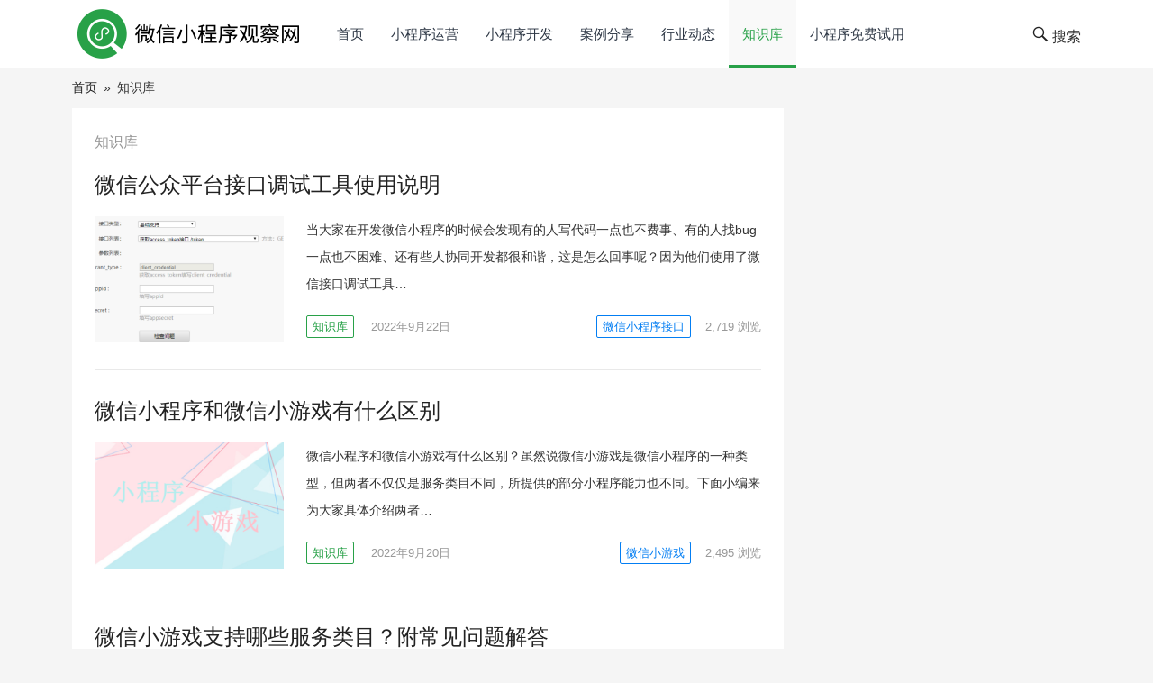

--- FILE ---
content_type: text/html; charset=UTF-8
request_url: http://www.mpgcw.com/wiki/page/36
body_size: 12797
content:
<!DOCTYPE html>
<html lang="zh-Hans">
<head>
<meta charset="UTF-8">
<meta name="viewport" content="width=device-width, initial-scale=1">
<meta http-equiv="X-UA-Compatible" content="IE=edge">
<meta name="HandheldFriendly" content="true">

<meta name='robots' content='index, follow, max-image-preview:large, max-snippet:-1, max-video-preview:-1' />

	<!-- This site is optimized with the Yoast SEO plugin v26.6 - https://yoast.com/wordpress/plugins/seo/ -->
	<title>微信小程序知识库_微信小程序常见问题与解答- 第36页 共57页_微信小程序观察网</title>
	<meta name="description" content="微信小程序观察网知识库频道汇总微信小程序常见问题与解答，为您提供微信小程序最新最全的常见问题信息。" />
	<link rel="canonical" href="https://www.mpgcw.com/wiki/page/36" />
	<link rel="prev" href="https://www.mpgcw.com/wiki/page/35" />
	<link rel="next" href="https://www.mpgcw.com/wiki/page/37" />
	<script type="application/ld+json" class="yoast-schema-graph">{"@context":"https://schema.org","@graph":[{"@type":"CollectionPage","@id":"https://www.mpgcw.com/wiki","url":"https://www.mpgcw.com/wiki/page/36","name":"微信小程序知识库_微信小程序常见问题与解答- 第36页 共57页_微信小程序观察网","isPartOf":{"@id":"https://www.mpgcw.com/#website"},"primaryImageOfPage":{"@id":"https://www.mpgcw.com/wiki/page/36#primaryimage"},"image":{"@id":"https://www.mpgcw.com/wiki/page/36#primaryimage"},"thumbnailUrl":"https://www.mpgcw.com/wp-content/uploads/2022/09/jkts.png","description":"微信小程序观察网知识库频道汇总微信小程序常见问题与解答，为您提供微信小程序最新最全的常见问题信息。","breadcrumb":{"@id":"https://www.mpgcw.com/wiki/page/36#breadcrumb"},"inLanguage":"zh-Hans"},{"@type":"ImageObject","inLanguage":"zh-Hans","@id":"https://www.mpgcw.com/wiki/page/36#primaryimage","url":"https://www.mpgcw.com/wp-content/uploads/2022/09/jkts.png","contentUrl":"https://www.mpgcw.com/wp-content/uploads/2022/09/jkts.png","width":580,"height":345,"caption":"接口调试"},{"@type":"BreadcrumbList","@id":"https://www.mpgcw.com/wiki/page/36#breadcrumb","itemListElement":[{"@type":"ListItem","position":1,"name":"首页","item":"https://www.mpgcw.com/"},{"@type":"ListItem","position":2,"name":"知识库"}]},{"@type":"WebSite","@id":"https://www.mpgcw.com/#website","url":"https://www.mpgcw.com/","name":"微信小程序观察网","description":"","publisher":{"@id":"https://www.mpgcw.com/#organization"},"potentialAction":[{"@type":"SearchAction","target":{"@type":"EntryPoint","urlTemplate":"https://www.mpgcw.com/?s={search_term_string}"},"query-input":{"@type":"PropertyValueSpecification","valueRequired":true,"valueName":"search_term_string"}}],"inLanguage":"zh-Hans"},{"@type":"Organization","@id":"https://www.mpgcw.com/#organization","name":"微信小程序观察网","url":"https://www.mpgcw.com/","logo":{"@type":"ImageObject","inLanguage":"zh-Hans","@id":"https://www.mpgcw.com/#/schema/logo/image/","url":"https://www.mpgcw.com/wp-content/uploads/2018/10/cropped-logo-03-1.png","contentUrl":"https://www.mpgcw.com/wp-content/uploads/2018/10/cropped-logo-03-1.png","width":250,"height":75,"caption":"微信小程序观察网"},"image":{"@id":"https://www.mpgcw.com/#/schema/logo/image/"}}]}</script>
	<!-- / Yoast SEO plugin. -->


<link rel='dns-prefetch' href='//www.mpgcw.com' />
<link rel="alternate" type="application/rss+xml" title="微信小程序观察网-微信小程序制作开发、小程序运营推广 &raquo; Feed" href="https://www.mpgcw.com/feed" />
<link rel="alternate" type="application/rss+xml" title="微信小程序观察网-微信小程序制作开发、小程序运营推广 &raquo; 评论 Feed" href="https://www.mpgcw.com/comments/feed" />
<link rel="alternate" type="application/rss+xml" title="微信小程序观察网-微信小程序制作开发、小程序运营推广 &raquo; 知识库 分类 Feed" href="https://www.mpgcw.com/wiki/feed" />
<style id='wp-img-auto-sizes-contain-inline-css' type='text/css'>
img:is([sizes=auto i],[sizes^="auto," i]){contain-intrinsic-size:3000px 1500px}
/*# sourceURL=wp-img-auto-sizes-contain-inline-css */
</style>
<style id='wp-emoji-styles-inline-css' type='text/css'>

	img.wp-smiley, img.emoji {
		display: inline !important;
		border: none !important;
		box-shadow: none !important;
		height: 1em !important;
		width: 1em !important;
		margin: 0 0.07em !important;
		vertical-align: -0.1em !important;
		background: none !important;
		padding: 0 !important;
	}
/*# sourceURL=wp-emoji-styles-inline-css */
</style>
<style id='wp-block-library-inline-css' type='text/css'>
:root{--wp-block-synced-color:#7a00df;--wp-block-synced-color--rgb:122,0,223;--wp-bound-block-color:var(--wp-block-synced-color);--wp-editor-canvas-background:#ddd;--wp-admin-theme-color:#007cba;--wp-admin-theme-color--rgb:0,124,186;--wp-admin-theme-color-darker-10:#006ba1;--wp-admin-theme-color-darker-10--rgb:0,107,160.5;--wp-admin-theme-color-darker-20:#005a87;--wp-admin-theme-color-darker-20--rgb:0,90,135;--wp-admin-border-width-focus:2px}@media (min-resolution:192dpi){:root{--wp-admin-border-width-focus:1.5px}}.wp-element-button{cursor:pointer}:root .has-very-light-gray-background-color{background-color:#eee}:root .has-very-dark-gray-background-color{background-color:#313131}:root .has-very-light-gray-color{color:#eee}:root .has-very-dark-gray-color{color:#313131}:root .has-vivid-green-cyan-to-vivid-cyan-blue-gradient-background{background:linear-gradient(135deg,#00d084,#0693e3)}:root .has-purple-crush-gradient-background{background:linear-gradient(135deg,#34e2e4,#4721fb 50%,#ab1dfe)}:root .has-hazy-dawn-gradient-background{background:linear-gradient(135deg,#faaca8,#dad0ec)}:root .has-subdued-olive-gradient-background{background:linear-gradient(135deg,#fafae1,#67a671)}:root .has-atomic-cream-gradient-background{background:linear-gradient(135deg,#fdd79a,#004a59)}:root .has-nightshade-gradient-background{background:linear-gradient(135deg,#330968,#31cdcf)}:root .has-midnight-gradient-background{background:linear-gradient(135deg,#020381,#2874fc)}:root{--wp--preset--font-size--normal:16px;--wp--preset--font-size--huge:42px}.has-regular-font-size{font-size:1em}.has-larger-font-size{font-size:2.625em}.has-normal-font-size{font-size:var(--wp--preset--font-size--normal)}.has-huge-font-size{font-size:var(--wp--preset--font-size--huge)}.has-text-align-center{text-align:center}.has-text-align-left{text-align:left}.has-text-align-right{text-align:right}.has-fit-text{white-space:nowrap!important}#end-resizable-editor-section{display:none}.aligncenter{clear:both}.items-justified-left{justify-content:flex-start}.items-justified-center{justify-content:center}.items-justified-right{justify-content:flex-end}.items-justified-space-between{justify-content:space-between}.screen-reader-text{border:0;clip-path:inset(50%);height:1px;margin:-1px;overflow:hidden;padding:0;position:absolute;width:1px;word-wrap:normal!important}.screen-reader-text:focus{background-color:#ddd;clip-path:none;color:#444;display:block;font-size:1em;height:auto;left:5px;line-height:normal;padding:15px 23px 14px;text-decoration:none;top:5px;width:auto;z-index:100000}html :where(.has-border-color){border-style:solid}html :where([style*=border-top-color]){border-top-style:solid}html :where([style*=border-right-color]){border-right-style:solid}html :where([style*=border-bottom-color]){border-bottom-style:solid}html :where([style*=border-left-color]){border-left-style:solid}html :where([style*=border-width]){border-style:solid}html :where([style*=border-top-width]){border-top-style:solid}html :where([style*=border-right-width]){border-right-style:solid}html :where([style*=border-bottom-width]){border-bottom-style:solid}html :where([style*=border-left-width]){border-left-style:solid}html :where(img[class*=wp-image-]){height:auto;max-width:100%}:where(figure){margin:0 0 1em}html :where(.is-position-sticky){--wp-admin--admin-bar--position-offset:var(--wp-admin--admin-bar--height,0px)}@media screen and (max-width:600px){html :where(.is-position-sticky){--wp-admin--admin-bar--position-offset:0px}}

/*# sourceURL=wp-block-library-inline-css */
</style><style id='global-styles-inline-css' type='text/css'>
:root{--wp--preset--aspect-ratio--square: 1;--wp--preset--aspect-ratio--4-3: 4/3;--wp--preset--aspect-ratio--3-4: 3/4;--wp--preset--aspect-ratio--3-2: 3/2;--wp--preset--aspect-ratio--2-3: 2/3;--wp--preset--aspect-ratio--16-9: 16/9;--wp--preset--aspect-ratio--9-16: 9/16;--wp--preset--color--black: #000000;--wp--preset--color--cyan-bluish-gray: #abb8c3;--wp--preset--color--white: #ffffff;--wp--preset--color--pale-pink: #f78da7;--wp--preset--color--vivid-red: #cf2e2e;--wp--preset--color--luminous-vivid-orange: #ff6900;--wp--preset--color--luminous-vivid-amber: #fcb900;--wp--preset--color--light-green-cyan: #7bdcb5;--wp--preset--color--vivid-green-cyan: #00d084;--wp--preset--color--pale-cyan-blue: #8ed1fc;--wp--preset--color--vivid-cyan-blue: #0693e3;--wp--preset--color--vivid-purple: #9b51e0;--wp--preset--gradient--vivid-cyan-blue-to-vivid-purple: linear-gradient(135deg,rgb(6,147,227) 0%,rgb(155,81,224) 100%);--wp--preset--gradient--light-green-cyan-to-vivid-green-cyan: linear-gradient(135deg,rgb(122,220,180) 0%,rgb(0,208,130) 100%);--wp--preset--gradient--luminous-vivid-amber-to-luminous-vivid-orange: linear-gradient(135deg,rgb(252,185,0) 0%,rgb(255,105,0) 100%);--wp--preset--gradient--luminous-vivid-orange-to-vivid-red: linear-gradient(135deg,rgb(255,105,0) 0%,rgb(207,46,46) 100%);--wp--preset--gradient--very-light-gray-to-cyan-bluish-gray: linear-gradient(135deg,rgb(238,238,238) 0%,rgb(169,184,195) 100%);--wp--preset--gradient--cool-to-warm-spectrum: linear-gradient(135deg,rgb(74,234,220) 0%,rgb(151,120,209) 20%,rgb(207,42,186) 40%,rgb(238,44,130) 60%,rgb(251,105,98) 80%,rgb(254,248,76) 100%);--wp--preset--gradient--blush-light-purple: linear-gradient(135deg,rgb(255,206,236) 0%,rgb(152,150,240) 100%);--wp--preset--gradient--blush-bordeaux: linear-gradient(135deg,rgb(254,205,165) 0%,rgb(254,45,45) 50%,rgb(107,0,62) 100%);--wp--preset--gradient--luminous-dusk: linear-gradient(135deg,rgb(255,203,112) 0%,rgb(199,81,192) 50%,rgb(65,88,208) 100%);--wp--preset--gradient--pale-ocean: linear-gradient(135deg,rgb(255,245,203) 0%,rgb(182,227,212) 50%,rgb(51,167,181) 100%);--wp--preset--gradient--electric-grass: linear-gradient(135deg,rgb(202,248,128) 0%,rgb(113,206,126) 100%);--wp--preset--gradient--midnight: linear-gradient(135deg,rgb(2,3,129) 0%,rgb(40,116,252) 100%);--wp--preset--font-size--small: 13px;--wp--preset--font-size--medium: 20px;--wp--preset--font-size--large: 36px;--wp--preset--font-size--x-large: 42px;--wp--preset--spacing--20: 0.44rem;--wp--preset--spacing--30: 0.67rem;--wp--preset--spacing--40: 1rem;--wp--preset--spacing--50: 1.5rem;--wp--preset--spacing--60: 2.25rem;--wp--preset--spacing--70: 3.38rem;--wp--preset--spacing--80: 5.06rem;--wp--preset--shadow--natural: 6px 6px 9px rgba(0, 0, 0, 0.2);--wp--preset--shadow--deep: 12px 12px 50px rgba(0, 0, 0, 0.4);--wp--preset--shadow--sharp: 6px 6px 0px rgba(0, 0, 0, 0.2);--wp--preset--shadow--outlined: 6px 6px 0px -3px rgb(255, 255, 255), 6px 6px rgb(0, 0, 0);--wp--preset--shadow--crisp: 6px 6px 0px rgb(0, 0, 0);}:where(.is-layout-flex){gap: 0.5em;}:where(.is-layout-grid){gap: 0.5em;}body .is-layout-flex{display: flex;}.is-layout-flex{flex-wrap: wrap;align-items: center;}.is-layout-flex > :is(*, div){margin: 0;}body .is-layout-grid{display: grid;}.is-layout-grid > :is(*, div){margin: 0;}:where(.wp-block-columns.is-layout-flex){gap: 2em;}:where(.wp-block-columns.is-layout-grid){gap: 2em;}:where(.wp-block-post-template.is-layout-flex){gap: 1.25em;}:where(.wp-block-post-template.is-layout-grid){gap: 1.25em;}.has-black-color{color: var(--wp--preset--color--black) !important;}.has-cyan-bluish-gray-color{color: var(--wp--preset--color--cyan-bluish-gray) !important;}.has-white-color{color: var(--wp--preset--color--white) !important;}.has-pale-pink-color{color: var(--wp--preset--color--pale-pink) !important;}.has-vivid-red-color{color: var(--wp--preset--color--vivid-red) !important;}.has-luminous-vivid-orange-color{color: var(--wp--preset--color--luminous-vivid-orange) !important;}.has-luminous-vivid-amber-color{color: var(--wp--preset--color--luminous-vivid-amber) !important;}.has-light-green-cyan-color{color: var(--wp--preset--color--light-green-cyan) !important;}.has-vivid-green-cyan-color{color: var(--wp--preset--color--vivid-green-cyan) !important;}.has-pale-cyan-blue-color{color: var(--wp--preset--color--pale-cyan-blue) !important;}.has-vivid-cyan-blue-color{color: var(--wp--preset--color--vivid-cyan-blue) !important;}.has-vivid-purple-color{color: var(--wp--preset--color--vivid-purple) !important;}.has-black-background-color{background-color: var(--wp--preset--color--black) !important;}.has-cyan-bluish-gray-background-color{background-color: var(--wp--preset--color--cyan-bluish-gray) !important;}.has-white-background-color{background-color: var(--wp--preset--color--white) !important;}.has-pale-pink-background-color{background-color: var(--wp--preset--color--pale-pink) !important;}.has-vivid-red-background-color{background-color: var(--wp--preset--color--vivid-red) !important;}.has-luminous-vivid-orange-background-color{background-color: var(--wp--preset--color--luminous-vivid-orange) !important;}.has-luminous-vivid-amber-background-color{background-color: var(--wp--preset--color--luminous-vivid-amber) !important;}.has-light-green-cyan-background-color{background-color: var(--wp--preset--color--light-green-cyan) !important;}.has-vivid-green-cyan-background-color{background-color: var(--wp--preset--color--vivid-green-cyan) !important;}.has-pale-cyan-blue-background-color{background-color: var(--wp--preset--color--pale-cyan-blue) !important;}.has-vivid-cyan-blue-background-color{background-color: var(--wp--preset--color--vivid-cyan-blue) !important;}.has-vivid-purple-background-color{background-color: var(--wp--preset--color--vivid-purple) !important;}.has-black-border-color{border-color: var(--wp--preset--color--black) !important;}.has-cyan-bluish-gray-border-color{border-color: var(--wp--preset--color--cyan-bluish-gray) !important;}.has-white-border-color{border-color: var(--wp--preset--color--white) !important;}.has-pale-pink-border-color{border-color: var(--wp--preset--color--pale-pink) !important;}.has-vivid-red-border-color{border-color: var(--wp--preset--color--vivid-red) !important;}.has-luminous-vivid-orange-border-color{border-color: var(--wp--preset--color--luminous-vivid-orange) !important;}.has-luminous-vivid-amber-border-color{border-color: var(--wp--preset--color--luminous-vivid-amber) !important;}.has-light-green-cyan-border-color{border-color: var(--wp--preset--color--light-green-cyan) !important;}.has-vivid-green-cyan-border-color{border-color: var(--wp--preset--color--vivid-green-cyan) !important;}.has-pale-cyan-blue-border-color{border-color: var(--wp--preset--color--pale-cyan-blue) !important;}.has-vivid-cyan-blue-border-color{border-color: var(--wp--preset--color--vivid-cyan-blue) !important;}.has-vivid-purple-border-color{border-color: var(--wp--preset--color--vivid-purple) !important;}.has-vivid-cyan-blue-to-vivid-purple-gradient-background{background: var(--wp--preset--gradient--vivid-cyan-blue-to-vivid-purple) !important;}.has-light-green-cyan-to-vivid-green-cyan-gradient-background{background: var(--wp--preset--gradient--light-green-cyan-to-vivid-green-cyan) !important;}.has-luminous-vivid-amber-to-luminous-vivid-orange-gradient-background{background: var(--wp--preset--gradient--luminous-vivid-amber-to-luminous-vivid-orange) !important;}.has-luminous-vivid-orange-to-vivid-red-gradient-background{background: var(--wp--preset--gradient--luminous-vivid-orange-to-vivid-red) !important;}.has-very-light-gray-to-cyan-bluish-gray-gradient-background{background: var(--wp--preset--gradient--very-light-gray-to-cyan-bluish-gray) !important;}.has-cool-to-warm-spectrum-gradient-background{background: var(--wp--preset--gradient--cool-to-warm-spectrum) !important;}.has-blush-light-purple-gradient-background{background: var(--wp--preset--gradient--blush-light-purple) !important;}.has-blush-bordeaux-gradient-background{background: var(--wp--preset--gradient--blush-bordeaux) !important;}.has-luminous-dusk-gradient-background{background: var(--wp--preset--gradient--luminous-dusk) !important;}.has-pale-ocean-gradient-background{background: var(--wp--preset--gradient--pale-ocean) !important;}.has-electric-grass-gradient-background{background: var(--wp--preset--gradient--electric-grass) !important;}.has-midnight-gradient-background{background: var(--wp--preset--gradient--midnight) !important;}.has-small-font-size{font-size: var(--wp--preset--font-size--small) !important;}.has-medium-font-size{font-size: var(--wp--preset--font-size--medium) !important;}.has-large-font-size{font-size: var(--wp--preset--font-size--large) !important;}.has-x-large-font-size{font-size: var(--wp--preset--font-size--x-large) !important;}
/*# sourceURL=global-styles-inline-css */
</style>

<style id='classic-theme-styles-inline-css' type='text/css'>
/*! This file is auto-generated */
.wp-block-button__link{color:#fff;background-color:#32373c;border-radius:9999px;box-shadow:none;text-decoration:none;padding:calc(.667em + 2px) calc(1.333em + 2px);font-size:1.125em}.wp-block-file__button{background:#32373c;color:#fff;text-decoration:none}
/*# sourceURL=/wp-includes/css/classic-themes.min.css */
</style>
<link rel='stylesheet' id='boke-1-style-css' href='https://www.mpgcw.com/wp-content/themes/boke-1/style.css' type='text/css' media='all' />
<link rel='stylesheet' id='genericons-style-css' href='https://www.mpgcw.com/wp-content/themes/boke-1/genericons/genericons/genericons.css' type='text/css' media='all' />
<link rel='stylesheet' id='boke-1-responsive-style-css' href='https://www.mpgcw.com/wp-content/themes/boke-1/responsive.css' type='text/css' media='all' />
<script type="text/javascript" src="http://www.mpgcw.com/wp-includes/js/jquery/jquery.min.js" id="jquery-core-js"></script>
<script type="text/javascript" src="http://www.mpgcw.com/wp-includes/js/jquery/jquery-migrate.min.js" id="jquery-migrate-js"></script>
<link rel="EditURI" type="application/rsd+xml" title="RSD" href="https://www.mpgcw.com/xmlrpc.php?rsd" />
<script type="text/javascript">//<![CDATA[
  function external_links_in_new_windows_loop() {
    if (!document.links) {
      document.links = document.getElementsByTagName('a');
    }
    var change_link = false;
    var force = '';
    var ignore = 'mpgcw.com';

    for (var t=0; t<document.links.length; t++) {
      var all_links = document.links[t];
      change_link = false;
      
      if(document.links[t].hasAttribute('onClick') == false) {
        // forced if the address starts with http (or also https), but does not link to the current domain
        if(all_links.href.search(/^http/) != -1 && all_links.href.search('www.mpgcw.com') == -1 && all_links.href.search(/^#/) == -1) {
          // console.log('Changed ' + all_links.href);
          change_link = true;
        }
          
        if(force != '' && all_links.href.search(force) != -1) {
          // forced
          // console.log('force ' + all_links.href);
          change_link = true;
        }
        
        if(ignore != '' && all_links.href.search(ignore) != -1) {
          // console.log('ignore ' + all_links.href);
          // ignored
          change_link = false;
        }

        if(change_link == true) {
          // console.log('Changed ' + all_links.href);
          document.links[t].setAttribute('onClick', 'javascript:window.open(\'' + all_links.href.replace(/'/g, '') + '\', \'_blank\', \'noopener\'); return false;');
          document.links[t].removeAttribute('target');
        }
      }
    }
  }
  
  // Load
  function external_links_in_new_windows_load(func)
  {  
    var oldonload = window.onload;
    if (typeof window.onload != 'function'){
      window.onload = func;
    } else {
      window.onload = function(){
        oldonload();
        func();
      }
    }
  }

  external_links_in_new_windows_load(external_links_in_new_windows_loop);
  //]]></script>

<link rel="icon" href="https://www.mpgcw.com/wp-content/uploads/2018/10/cropped-xiaochengxu-32x32.png" sizes="32x32" />
<link rel="icon" href="https://www.mpgcw.com/wp-content/uploads/2018/10/cropped-xiaochengxu-192x192.png" sizes="192x192" />
<link rel="apple-touch-icon" href="https://www.mpgcw.com/wp-content/uploads/2018/10/cropped-xiaochengxu-180x180.png" />
<meta name="msapplication-TileImage" content="https://www.mpgcw.com/wp-content/uploads/2018/10/cropped-xiaochengxu-270x270.png" />
	<script>
var _hmt = _hmt || [];
(function() {
  var hm = document.createElement("script");
  hm.src = "https://hm.baidu.com/hm.js?40823f1edccd4495a9f5058a85732d76";
  var s = document.getElementsByTagName("script")[0]; 
  s.parentNode.insertBefore(hm, s);
})();
</script>

<!-- Matomo -->
<script type="text/javascript">
  var _paq = _paq || [];
  /* tracker methods like "setCustomDimension" should be called before "trackPageView" */
  _paq.push(['trackPageView']);
  _paq.push(['enableLinkTracking']);
  (function() {
    var u="https://i2abc.com/piwik/";
    _paq.push(['setTrackerUrl', u+'piwik.php']);
    _paq.push(['setSiteId', '1']);
    var d=document, g=d.createElement('script'), s=d.getElementsByTagName('script')[0];
    g.type='text/javascript'; g.async=true; g.defer=true; g.src=u+'piwik.js'; s.parentNode.insertBefore(g,s);
  })();
</script>
<!-- End Matomo Code -->

<!--推送连接-->
<script>
(function(){
    var bp = document.createElement('script');
    var curProtocol = window.location.protocol.split(':')[0];
    if (curProtocol === 'https') {
        bp.src = 'https://zz.bdstatic.com/linksubmit/push.js';
    }
    else {
        bp.src = 'http://push.zhanzhang.baidu.com/push.js';
    }
    var s = document.getElementsByTagName("script")[0];
    s.parentNode.insertBefore(bp, s);
})();
</script>
</head>

<body class="archive paged category category-wiki category-7 wp-custom-logo paged-36 category-paged-36 wp-theme-boke-1 group-blog hfeed">
<div id="page" class="site">

	<header id="masthead" class="site-header clear">
				<div class="container">

		<div class="site-branding">

			
				<div id="logo">
					<span class="helper"></span>
					<a href="https://www.mpgcw.com/" class="custom-logo-link" rel="home"><img width="250" height="75" src="https://www.mpgcw.com/wp-content/uploads/2018/10/cropped-logo-03-1.png" class="custom-logo" alt="微信小程序观察网-微信小程序制作开发、小程序运营推广" decoding="async" /></a>				</div><!-- #logo -->

			
		</div><!-- .site-branding -->		

		<nav id="primary-nav" class="primary-navigation">
			<div class="menu-%e4%b8%bb%e8%8f%9c%e5%8d%95-container"><ul id="primary-menu" class="sf-menu"><li id="menu-item-37" class="menu-item menu-item-type-custom menu-item-object-custom menu-item-37"><a href="http://www.mpgcw.com/">首页</a></li>
<li id="menu-item-38" class="menu-item menu-item-type-taxonomy menu-item-object-category menu-item-38"><a href="https://www.mpgcw.com/yunying">小程序运营</a></li>
<li id="menu-item-39" class="menu-item menu-item-type-taxonomy menu-item-object-category menu-item-39"><a href="https://www.mpgcw.com/kaifa">小程序开发</a></li>
<li id="menu-item-40" class="menu-item menu-item-type-taxonomy menu-item-object-category menu-item-40"><a href="https://www.mpgcw.com/anli">案例分享</a></li>
<li id="menu-item-41" class="menu-item menu-item-type-taxonomy menu-item-object-category menu-item-41"><a href="https://www.mpgcw.com/zixun">行业动态</a></li>
<li id="menu-item-42" class="menu-item menu-item-type-taxonomy menu-item-object-category current-menu-item menu-item-42"><a href="https://www.mpgcw.com/wiki" aria-current="page">知识库</a></li>
<li id="menu-item-9529" class="menu-item menu-item-type-custom menu-item-object-custom menu-item-9529"><a href="https://www.muyu007.cn/Home/Member/login.html">小程序免费试用</a></li>
</ul></div>		</nav><!-- #primary-nav -->

		<div id="slick-mobile-menu"></div>
			
		<span class="search-icon">
			<span class="genericon genericon-search"> <span>搜索</span></span>
			<span class="genericon genericon-close"> <span>收起</span></span>			
		</span>

		<div class="header-search">
			<form id="searchform" method="get" action="https://www.mpgcw.com/">
	<input type="search" name="s" class="search-input" placeholder="请输入关键字&hellip;" autocomplete="off">
	<button type="submit" class="search-submit">搜索</button>		
</form>		</div><!-- .header-search -->

		</div><!-- .container -->

	</header><!-- #masthead -->	

<div id="content" class="site-content container clear">
<ul id="ah-breadcrumb" class="ah-breadcrumb"><li class="item"><a href="https://www.mpgcw.com">首页</a></li><li class="seperator">»</li><li class="item item-current">知识库</li></ul>	<div id="primary" class="content-area clear">

		<main id="main" class="site-main clear">

		<div class="breadcrumbs clear">
			<h1>
				知识库			</h1>	
		</div><!-- .breadcrumbs -->

		<div id="recent-content" class="content-list">

			
<div id="post-8889" class="clear post-8889 post type-post status-publish format-standard has-post-thumbnail hentry category-wiki tag-207">	

	<h2 class="entry-title"><a href="https://www.mpgcw.com/8889.html">微信公众平台接口调试工具使用说明</a></h2>

			<a class="thumbnail-link" href="https://www.mpgcw.com/8889.html">
			<div class="thumbnail-wrap">
				<img width="300" height="200" src="https://www.mpgcw.com/wp-content/uploads/2022/09/jkts-300x200.png" class="attachment-post-thumbnail size-post-thumbnail wp-post-image" alt="接口调试" decoding="async" fetchpriority="high" srcset="https://www.mpgcw.com/wp-content/uploads/2022/09/jkts-300x200.png 300w, https://www.mpgcw.com/wp-content/uploads/2022/09/jkts-120x80.png 120w" sizes="(max-width: 300px) 100vw, 300px" />			</div><!-- .thumbnail-wrap -->
		</a>
		
	
	<div class="entry-overview">

		<div class="entry-summary">
			<p>当大家在开发微信小程序的时候会发现有的人写代码一点也不费事、有的人找bug一点也不困难、还有些人协同开发都很和谐，这是怎么回事呢？因为他们使用了微信接口调试工具&hellip;</p>
		</div><!-- .entry-summary -->

		<div class="entry-meta">

	<span class="entry-category"><a href="https://www.mpgcw.com/wiki " >知识库</a> </span>
    
	<span class="entry-date">2022年9月22日</span>

	<span class="meta-right">
        
        <span class="entry-tags">
            <span class="tag-links"> <a href="https://www.mpgcw.com/tag/%e5%be%ae%e4%bf%a1%e5%b0%8f%e7%a8%8b%e5%ba%8f%e6%8e%a5%e5%8f%a3" rel="tag">微信小程序接口</a></span>
        </span>
        
		<span class="entry-views"><span class="view-count">2,719</span> 浏览</span>
		<!--<span class="entry-comment"><span class="comments-link">评论已经关闭</span></span>-->
       
	</span><!-- .meta-right -->
	
</div><!-- .entry-meta -->	
	</div><!-- .entry-overview -->

</div><!-- #post-8889 -->
<div id="post-8855" class="clear post-8855 post type-post status-publish format-standard has-post-thumbnail hentry category-wiki tag-555">	

	<h2 class="entry-title"><a href="https://www.mpgcw.com/8855.html">微信小程序和微信小游戏有什么区别</a></h2>

			<a class="thumbnail-link" href="https://www.mpgcw.com/8855.html">
			<div class="thumbnail-wrap">
				<img width="300" height="200" src="https://www.mpgcw.com/wp-content/uploads/2022/09/1-7-300x200.png" class="attachment-post-thumbnail size-post-thumbnail wp-post-image" alt="微信小程序和微信小游戏有什么区别" decoding="async" srcset="https://www.mpgcw.com/wp-content/uploads/2022/09/1-7-300x200.png 300w, https://www.mpgcw.com/wp-content/uploads/2022/09/1-7-120x80.png 120w" sizes="(max-width: 300px) 100vw, 300px" />			</div><!-- .thumbnail-wrap -->
		</a>
		
	
	<div class="entry-overview">

		<div class="entry-summary">
			<p>微信小程序和微信小游戏有什么区别？虽然说微信小游戏是微信小程序的一种类型，但两者不仅仅是服务类目不同，所提供的部分小程序能力也不同。下面小编来为大家具体介绍两者&hellip;</p>
		</div><!-- .entry-summary -->

		<div class="entry-meta">

	<span class="entry-category"><a href="https://www.mpgcw.com/wiki " >知识库</a> </span>
    
	<span class="entry-date">2022年9月20日</span>

	<span class="meta-right">
        
        <span class="entry-tags">
            <span class="tag-links"> <a href="https://www.mpgcw.com/tag/%e5%be%ae%e4%bf%a1%e5%b0%8f%e6%b8%b8%e6%88%8f" rel="tag">微信小游戏</a></span>
        </span>
        
		<span class="entry-views"><span class="view-count">2,495</span> 浏览</span>
		<!--<span class="entry-comment"><span class="comments-link">评论已经关闭</span></span>-->
       
	</span><!-- .meta-right -->
	
</div><!-- .entry-meta -->	
	</div><!-- .entry-overview -->

</div><!-- #post-8855 -->
<div id="post-8838" class="clear post-8838 post type-post status-publish format-standard has-post-thumbnail hentry category-wiki tag-413">	

	<h2 class="entry-title"><a href="https://www.mpgcw.com/8838.html">微信小游戏支持哪些服务类目？附常见问题解答</a></h2>

			<a class="thumbnail-link" href="https://www.mpgcw.com/8838.html">
			<div class="thumbnail-wrap">
				<img width="300" height="200" src="https://www.mpgcw.com/wp-content/uploads/2022/09/1-5-300x200.png" class="attachment-post-thumbnail size-post-thumbnail wp-post-image" alt="微信小游戏" decoding="async" srcset="https://www.mpgcw.com/wp-content/uploads/2022/09/1-5-300x200.png 300w, https://www.mpgcw.com/wp-content/uploads/2022/09/1-5-120x80.png 120w" sizes="(max-width: 300px) 100vw, 300px" />			</div><!-- .thumbnail-wrap -->
		</a>
		
	
	<div class="entry-overview">

		<div class="entry-summary">
			<p>微信小游戏也属于小程序类型之一，也是一种以微信小程序的形式运行在微信生态中的轻应用。那么，微信小游戏都支持哪些服务类目？ 微信小程序的服务类目 常见问题及解答 &hellip;</p>
		</div><!-- .entry-summary -->

		<div class="entry-meta">

	<span class="entry-category"><a href="https://www.mpgcw.com/wiki " >知识库</a> </span>
    
	<span class="entry-date">2022年9月16日</span>

	<span class="meta-right">
        
        <span class="entry-tags">
            <span class="tag-links"> <a href="https://www.mpgcw.com/tag/%e5%be%ae%e4%bf%a1%e5%b0%8f%e6%b8%b8%e6%88%8f%e5%bc%80%e5%8f%91" rel="tag">微信小游戏开发</a></span>
        </span>
        
		<span class="entry-views"><span class="view-count">4,391</span> 浏览</span>
		<!--<span class="entry-comment"><span class="comments-link">评论已经关闭</span></span>-->
       
	</span><!-- .meta-right -->
	
</div><!-- .entry-meta -->	
	</div><!-- .entry-overview -->

</div><!-- #post-8838 -->
<div id="post-8835" class="clear post-8835 post type-post status-publish format-standard has-post-thumbnail hentry category-wiki tag-442">	

	<h2 class="entry-title"><a href="https://www.mpgcw.com/8835.html">公众号跳转微信小程序教程汇总</a></h2>

			<a class="thumbnail-link" href="https://www.mpgcw.com/8835.html">
			<div class="thumbnail-wrap">
				<img width="300" height="200" src="https://www.mpgcw.com/wp-content/uploads/2022/09/12-300x200.jpg" class="attachment-post-thumbnail size-post-thumbnail wp-post-image" alt="公众号跳转微信小程序教程汇总" decoding="async" loading="lazy" srcset="https://www.mpgcw.com/wp-content/uploads/2022/09/12-300x200.jpg 300w, https://www.mpgcw.com/wp-content/uploads/2022/09/12-120x80.jpg 120w" sizes="auto, (max-width: 300px) 100vw, 300px" />			</div><!-- .thumbnail-wrap -->
		</a>
		
	
	<div class="entry-overview">

		<div class="entry-summary">
			<p>公众号作为老牌内容营销阵地，能够帮助企业维护粉丝流量，补充内容营销场景，充当品牌名片/公关/服务/推广渠道。微信小程序虽晚于公众号推出，凭借自身属性优势成为微信&hellip;</p>
		</div><!-- .entry-summary -->

		<div class="entry-meta">

	<span class="entry-category"><a href="https://www.mpgcw.com/wiki " >知识库</a> </span>
    
	<span class="entry-date">2022年9月15日</span>

	<span class="meta-right">
        
        <span class="entry-tags">
            <span class="tag-links"> <a href="https://www.mpgcw.com/tag/%e5%85%ac%e4%bc%97%e5%8f%b7%e8%b7%b3%e8%bd%ac%e5%b0%8f%e7%a8%8b%e5%ba%8f" rel="tag">公众号跳转小程序</a></span>
        </span>
        
		<span class="entry-views"><span class="view-count">3,788</span> 浏览</span>
		<!--<span class="entry-comment"><span class="comments-link">评论已经关闭</span></span>-->
       
	</span><!-- .meta-right -->
	
</div><!-- .entry-meta -->	
	</div><!-- .entry-overview -->

</div><!-- #post-8835 -->
<div id="post-8830" class="clear post-8830 post type-post status-publish format-standard has-post-thumbnail hentry category-wiki tag-280">	

	<h2 class="entry-title"><a href="https://www.mpgcw.com/8830.html">小程序商家如何降低微信支付费率？附常见问题解答</a></h2>

			<a class="thumbnail-link" href="https://www.mpgcw.com/8830.html">
			<div class="thumbnail-wrap">
				<img width="300" height="198" src="https://www.mpgcw.com/wp-content/uploads/2022/09/1-4-300x198.png" class="attachment-post-thumbnail size-post-thumbnail wp-post-image" alt="小程序商家如何降低微信支付费率" decoding="async" loading="lazy" srcset="https://www.mpgcw.com/wp-content/uploads/2022/09/1-4-300x198.png 300w, https://www.mpgcw.com/wp-content/uploads/2022/09/1-4-120x80.png 120w" sizes="auto, (max-width: 300px) 100vw, 300px" />			</div><!-- .thumbnail-wrap -->
		</a>
		
	
	<div class="entry-overview">

		<div class="entry-summary">
			<p>大家都知道微信小程序想要商用，就必须接入微信支付。根据行业不同缴纳的费率也不同，每笔交易都会扣除0.6%-1%不等的手续费缴给微信平台。下面我们一起来了解微信小&hellip;</p>
		</div><!-- .entry-summary -->

		<div class="entry-meta">

	<span class="entry-category"><a href="https://www.mpgcw.com/wiki " >知识库</a> </span>
    
	<span class="entry-date">2022年9月14日</span>

	<span class="meta-right">
        
        <span class="entry-tags">
            <span class="tag-links"> <a href="https://www.mpgcw.com/tag/%e5%be%ae%e4%bf%a1%e5%b0%8f%e7%a8%8b%e5%ba%8f%e6%94%af%e4%bb%98" rel="tag">微信小程序支付</a></span>
        </span>
        
		<span class="entry-views"><span class="view-count">5,339</span> 浏览</span>
		<!--<span class="entry-comment"><span class="comments-link">评论已经关闭</span></span>-->
       
	</span><!-- .meta-right -->
	
</div><!-- .entry-meta -->	
	</div><!-- .entry-overview -->

</div><!-- #post-8830 -->
<div id="post-8827" class="clear post-8827 post type-post status-publish format-standard has-post-thumbnail hentry category-wiki tag-280">	

	<h2 class="entry-title"><a href="https://www.mpgcw.com/8827.html">微信小程序的支付方式有哪些</a></h2>

			<a class="thumbnail-link" href="https://www.mpgcw.com/8827.html">
			<div class="thumbnail-wrap">
				<img width="300" height="200" src="https://www.mpgcw.com/wp-content/uploads/2022/09/1-3-300x200.png" class="attachment-post-thumbnail size-post-thumbnail wp-post-image" alt="微信小程序的支付方式有哪些" decoding="async" loading="lazy" srcset="https://www.mpgcw.com/wp-content/uploads/2022/09/1-3-300x200.png 300w, https://www.mpgcw.com/wp-content/uploads/2022/09/1-3-120x80.png 120w" sizes="auto, (max-width: 300px) 100vw, 300px" />			</div><!-- .thumbnail-wrap -->
		</a>
		
	
	<div class="entry-overview">

		<div class="entry-summary">
			<p>微信小程序支付方式有哪些？微信小程序依赖微信生态生存，因为也决定了支付属性，无法接入支付宝等功能入口。那么小程序除了微信支付以外，还有其他支付方式吗？ &#038;nbs&hellip;</p>
		</div><!-- .entry-summary -->

		<div class="entry-meta">

	<span class="entry-category"><a href="https://www.mpgcw.com/wiki " >知识库</a> </span>
    
	<span class="entry-date">2022年9月13日</span>

	<span class="meta-right">
        
        <span class="entry-tags">
            <span class="tag-links"> <a href="https://www.mpgcw.com/tag/%e5%be%ae%e4%bf%a1%e5%b0%8f%e7%a8%8b%e5%ba%8f%e6%94%af%e4%bb%98" rel="tag">微信小程序支付</a></span>
        </span>
        
		<span class="entry-views"><span class="view-count">6,682</span> 浏览</span>
		<!--<span class="entry-comment"><span class="comments-link">评论已经关闭</span></span>-->
       
	</span><!-- .meta-right -->
	
</div><!-- .entry-meta -->	
	</div><!-- .entry-overview -->

</div><!-- #post-8827 -->
<div id="post-8808" class="clear post-8808 post type-post status-publish format-standard has-post-thumbnail hentry category-wiki tag-456">	

	<h2 class="entry-title"><a href="https://www.mpgcw.com/8808.html">微信小程序如何申请设备订阅消息</a></h2>

			<a class="thumbnail-link" href="https://www.mpgcw.com/8808.html">
			<div class="thumbnail-wrap">
				<img width="300" height="200" src="https://www.mpgcw.com/wp-content/uploads/2022/09/1-2-300x200.png" class="attachment-post-thumbnail size-post-thumbnail wp-post-image" alt="微信小程序设备订阅消息" decoding="async" loading="lazy" srcset="https://www.mpgcw.com/wp-content/uploads/2022/09/1-2-300x200.png 300w, https://www.mpgcw.com/wp-content/uploads/2022/09/1-2-120x80.png 120w, https://www.mpgcw.com/wp-content/uploads/2022/09/1-2.png 339w" sizes="auto, (max-width: 300px) 100vw, 300px" />			</div><!-- .thumbnail-wrap -->
		</a>
		
	
	<div class="entry-overview">

		<div class="entry-summary">
			<p>之前我们介绍过微信小程序如何申请长期订阅消息，也有很多小伙伴反馈因不符合平台标准，无法接入长期订阅消息功能。那还有其他解决方案吗？小编建议先自查是否符合接入设备&hellip;</p>
		</div><!-- .entry-summary -->

		<div class="entry-meta">

	<span class="entry-category"><a href="https://www.mpgcw.com/wiki " >知识库</a> </span>
    
	<span class="entry-date">2022年9月12日</span>

	<span class="meta-right">
        
        <span class="entry-tags">
            <span class="tag-links"> <a href="https://www.mpgcw.com/tag/%e5%b0%8f%e7%a8%8b%e5%ba%8f%e8%ae%a2%e9%98%85%e6%b6%88%e6%81%af" rel="tag">小程序订阅消息</a></span>
        </span>
        
		<span class="entry-views"><span class="view-count">5,029</span> 浏览</span>
		<!--<span class="entry-comment"><span class="comments-link">评论已经关闭</span></span>-->
       
	</span><!-- .meta-right -->
	
</div><!-- .entry-meta -->	
	</div><!-- .entry-overview -->

</div><!-- #post-8808 -->
<div id="post-8822" class="clear post-8822 post type-post status-publish format-standard has-post-thumbnail hentry category-wiki tag-14">	

	<h2 class="entry-title"><a href="https://www.mpgcw.com/8822.html">微信小程序成功注销后会释放哪些资源</a></h2>

			<a class="thumbnail-link" href="https://www.mpgcw.com/8822.html">
			<div class="thumbnail-wrap">
				<img width="300" height="200" src="https://www.mpgcw.com/wp-content/uploads/2022/09/zx-300x200.png" class="attachment-post-thumbnail size-post-thumbnail wp-post-image" alt="微信小程序" decoding="async" loading="lazy" srcset="https://www.mpgcw.com/wp-content/uploads/2022/09/zx-300x200.png 300w, https://www.mpgcw.com/wp-content/uploads/2022/09/zx-120x80.png 120w" sizes="auto, (max-width: 300px) 100vw, 300px" />			</div><!-- .thumbnail-wrap -->
		</a>
		
	
	<div class="entry-overview">

		<div class="entry-summary">
			<p>微信小程序可以注销是众所周知的事情，个人和组织类的账号都可以通过官方的注销流程自主注销，具体的流程可以参考下面这篇文章： 《如何注销小程序账号》 发起注销之后，&hellip;</p>
		</div><!-- .entry-summary -->

		<div class="entry-meta">

	<span class="entry-category"><a href="https://www.mpgcw.com/wiki " >知识库</a> </span>
    
	<span class="entry-date">2022年9月9日</span>

	<span class="meta-right">
        
        <span class="entry-tags">
            <span class="tag-links"> <a href="https://www.mpgcw.com/tag/%e5%be%ae%e4%bf%a1%e5%b0%8f%e7%a8%8b%e5%ba%8f" rel="tag">微信小程序</a></span>
        </span>
        
		<span class="entry-views"><span class="view-count">3,914</span> 浏览</span>
		<!--<span class="entry-comment"><span class="comments-link">评论已经关闭</span></span>-->
       
	</span><!-- .meta-right -->
	
</div><!-- .entry-meta -->	
	</div><!-- .entry-overview -->

</div><!-- #post-8822 -->
<div id="post-8811" class="clear post-8811 post type-post status-publish format-standard has-post-thumbnail hentry category-wiki tag-528">	

	<h2 class="entry-title"><a href="https://www.mpgcw.com/8811.html">哪些类型的微信小程序需要补充文娱相关类目</a></h2>

			<a class="thumbnail-link" href="https://www.mpgcw.com/8811.html">
			<div class="thumbnail-wrap">
				<img width="300" height="200" src="https://www.mpgcw.com/wp-content/uploads/2022/09/lm-300x200.png" class="attachment-post-thumbnail size-post-thumbnail wp-post-image" alt="需要补充文娱相关类目的小程序" decoding="async" loading="lazy" srcset="https://www.mpgcw.com/wp-content/uploads/2022/09/lm-300x200.png 300w, https://www.mpgcw.com/wp-content/uploads/2022/09/lm-120x80.png 120w" sizes="auto, (max-width: 300px) 100vw, 300px" />			</div><!-- .thumbnail-wrap -->
		</a>
		
	
	<div class="entry-overview">

		<div class="entry-summary">
			<p>微信小程序要想顺利上线，必经的一步就是填写相关服务类目。不同类型的微信小程序选择的服务类目是不一样的，本文主要来说说哪些类型的微信小程序需要补充文娱相关类目。 &hellip;</p>
		</div><!-- .entry-summary -->

		<div class="entry-meta">

	<span class="entry-category"><a href="https://www.mpgcw.com/wiki " >知识库</a> </span>
    
	<span class="entry-date">2022年9月8日</span>

	<span class="meta-right">
        
        <span class="entry-tags">
            <span class="tag-links"> <a href="https://www.mpgcw.com/tag/%e5%b0%8f%e7%a8%8b%e5%ba%8f%e7%b1%bb%e7%9b%ae" rel="tag">小程序类目</a></span>
        </span>
        
		<span class="entry-views"><span class="view-count">2,479</span> 浏览</span>
		<!--<span class="entry-comment"><span class="comments-link">评论已经关闭</span></span>-->
       
	</span><!-- .meta-right -->
	
</div><!-- .entry-meta -->	
	</div><!-- .entry-overview -->

</div><!-- #post-8811 -->
<div id="post-8804" class="clear post-8804 post type-post status-publish format-standard has-post-thumbnail hentry category-wiki tag-456">	

	<h2 class="entry-title"><a href="https://www.mpgcw.com/8804.html">微信小程序如何申请长期订阅消息</a></h2>

			<a class="thumbnail-link" href="https://www.mpgcw.com/8804.html">
			<div class="thumbnail-wrap">
				<img width="300" height="200" src="https://www.mpgcw.com/wp-content/uploads/2022/09/3-300x200.png" class="attachment-post-thumbnail size-post-thumbnail wp-post-image" alt="微信小程序如何申请长期订阅消息" decoding="async" loading="lazy" srcset="https://www.mpgcw.com/wp-content/uploads/2022/09/3-300x200.png 300w, https://www.mpgcw.com/wp-content/uploads/2022/09/3-120x80.png 120w" sizes="auto, (max-width: 300px) 100vw, 300px" />			</div><!-- .thumbnail-wrap -->
		</a>
		
	
	<div class="entry-overview">

		<div class="entry-summary">
			<p>微信小程序提供订阅消息能力，从类型上分为一次性订阅消息和长期订阅消息，其中长期订阅消息的服务性和关联性无疑更强。但是目前微信平台对长期订阅的准入要求较多，我们一&hellip;</p>
		</div><!-- .entry-summary -->

		<div class="entry-meta">

	<span class="entry-category"><a href="https://www.mpgcw.com/wiki " >知识库</a> </span>
    
	<span class="entry-date">2022年9月7日</span>

	<span class="meta-right">
        
        <span class="entry-tags">
            <span class="tag-links"> <a href="https://www.mpgcw.com/tag/%e5%b0%8f%e7%a8%8b%e5%ba%8f%e8%ae%a2%e9%98%85%e6%b6%88%e6%81%af" rel="tag">小程序订阅消息</a></span>
        </span>
        
		<span class="entry-views"><span class="view-count">17,572</span> 浏览</span>
		<!--<span class="entry-comment"><span class="comments-link">评论已经关闭</span></span>-->
       
	</span><!-- .meta-right -->
	
</div><!-- .entry-meta -->	
	</div><!-- .entry-overview -->

</div><!-- #post-8804 -->
<div id="post-8795" class="clear post-8795 post type-post status-publish format-standard has-post-thumbnail hentry category-wiki tag-528">	

	<h2 class="entry-title"><a href="https://www.mpgcw.com/8795.html">微信小程序修改服务类目操作教程</a></h2>

			<a class="thumbnail-link" href="https://www.mpgcw.com/8795.html">
			<div class="thumbnail-wrap">
				<img width="300" height="200" src="https://www.mpgcw.com/wp-content/uploads/2022/09/1-300x200.png" class="attachment-post-thumbnail size-post-thumbnail wp-post-image" alt="微信小程序修改服务类目操作教程" decoding="async" loading="lazy" srcset="https://www.mpgcw.com/wp-content/uploads/2022/09/1-300x200.png 300w, https://www.mpgcw.com/wp-content/uploads/2022/09/1-120x80.png 120w" sizes="auto, (max-width: 300px) 100vw, 300px" />			</div><!-- .thumbnail-wrap -->
		</a>
		
	
	<div class="entry-overview">

		<div class="entry-summary">
			<p>创建微信小程序账号后，我们必须先设置小程序的基本信息，包括选择好对应的服务类目，才能提交给平台审核。其中服务类目是非常重要的一个审核环节，如果提交错误被驳回，该&hellip;</p>
		</div><!-- .entry-summary -->

		<div class="entry-meta">

	<span class="entry-category"><a href="https://www.mpgcw.com/wiki " >知识库</a> </span>
    
	<span class="entry-date">2022年9月5日</span>

	<span class="meta-right">
        
        <span class="entry-tags">
            <span class="tag-links"> <a href="https://www.mpgcw.com/tag/%e5%b0%8f%e7%a8%8b%e5%ba%8f%e7%b1%bb%e7%9b%ae" rel="tag">小程序类目</a></span>
        </span>
        
		<span class="entry-views"><span class="view-count">6,885</span> 浏览</span>
		<!--<span class="entry-comment"><span class="comments-link">评论已经关闭</span></span>-->
       
	</span><!-- .meta-right -->
	
</div><!-- .entry-meta -->	
	</div><!-- .entry-overview -->

</div><!-- #post-8795 -->
<div id="post-8787" class="clear last post-8787 post type-post status-publish format-standard has-post-thumbnail hentry category-wiki tag-441">	

	<h2 class="entry-title"><a href="https://www.mpgcw.com/8787.html">苹果手机将微信小程序添加到桌面的教程</a></h2>

			<a class="thumbnail-link" href="https://www.mpgcw.com/8787.html">
			<div class="thumbnail-wrap">
				<img width="300" height="200" src="https://www.mpgcw.com/wp-content/uploads/2022/09/tjzm-300x200.png" class="attachment-post-thumbnail size-post-thumbnail wp-post-image" alt="" decoding="async" loading="lazy" srcset="https://www.mpgcw.com/wp-content/uploads/2022/09/tjzm-300x200.png 300w, https://www.mpgcw.com/wp-content/uploads/2022/09/tjzm-120x80.png 120w" sizes="auto, (max-width: 300px) 100vw, 300px" />			</div><!-- .thumbnail-wrap -->
		</a>
		
	
	<div class="entry-overview">

		<div class="entry-summary">
			<p>微信小程序可以在微信里打开，也可以将其添加到手机桌面，在需要的时候直接在桌面点击打开，这样似乎更方便一点。接下来为大家讲解一下苹果手机将微信小程序添加到桌面的教&hellip;</p>
		</div><!-- .entry-summary -->

		<div class="entry-meta">

	<span class="entry-category"><a href="https://www.mpgcw.com/wiki " >知识库</a> </span>
    
	<span class="entry-date">2022年9月2日</span>

	<span class="meta-right">
        
        <span class="entry-tags">
            <span class="tag-links"> <a href="https://www.mpgcw.com/tag/%e5%b0%8f%e7%a8%8b%e5%ba%8f%e6%b7%bb%e5%8a%a0%e5%88%b0%e6%a1%8c%e9%9d%a2" rel="tag">小程序添加到桌面</a></span>
        </span>
        
		<span class="entry-views"><span class="view-count">4,917</span> 浏览</span>
		<!--<span class="entry-comment"><span class="comments-link">评论已经关闭</span></span>-->
       
	</span><!-- .meta-right -->
	
</div><!-- .entry-meta -->	
	</div><!-- .entry-overview -->

</div><!-- #post-8787 -->
		</div><!-- #recent-content -->

		</main><!-- .site-main -->

		
	<nav class="navigation pagination" aria-label="文章分页">
		<h2 class="screen-reader-text">文章分页</h2>
		<div class="nav-links"><a class="prev page-numbers" href="https://www.mpgcw.com/wiki/page/35">上一页</a>
<a class="page-numbers" href="https://www.mpgcw.com/wiki/">1</a>
<span class="page-numbers dots">&hellip;</span>
<a class="page-numbers" href="https://www.mpgcw.com/wiki/page/35">35</a>
<span aria-current="page" class="page-numbers current">36</span>
<a class="page-numbers" href="https://www.mpgcw.com/wiki/page/37">37</a>
<span class="page-numbers dots">&hellip;</span>
<a class="page-numbers" href="https://www.mpgcw.com/wiki/page/57">57</a>
<a class="next page-numbers" href="https://www.mpgcw.com/wiki/page/37">下一页</a></div>
	</nav>
	</div><!-- #primary -->

	</div><!-- #content .site-content -->
	
	<footer id="colophon" class="site-footer">
	    
		

		<div class="clear"></div>

		<div id="site-bottom" class="clear">

			<div class="container">

			<div class="site-info">
				
                <p>
					Copyright &copy; 2026  <a href="https://www.mpgcw.com">微信小程序</a>观察网 - 版权所有 | <a href="https://www.mpgcw.com/contact" target="_blank">联系我们</a> | <a href="https://www.mpgcw.com/about" target="_blank">本站简介</a> | <a href="https://www.mpgcw.com/sitemap_baidu.xml" target="_blank">网站地图</a>
				</p>
				<p>微信小程序观察网专注微信小程序制作开发、微信小程序运营推广教程分享 </p>
				<p>备案号：<a rel="external nofollow" href="https://beian.miit.gov.cn" target="_blank">皖ICP备17015719号-2</a>  皖公安备34010402703097 <a rel="external nofollow" href="https://tongji.baidu.com/" target="_blank">统计工具</a> </p>
				<p>违法和不良信息举报邮箱：hzj#spiderltd.com（#改为@）</p>
			    

			</div><!-- .site-info -->

				

			</div><!-- .container -->

		</div>
		<!-- #site-bottom -->
							
	</footer><!-- #colophon -->
</div><!-- #page -->

<div id="back-top">
	<a href="#top" title="返回顶部"><span class="genericon genericon-collapse"></span></a>
</div>
<script>
    (function(){
        var aikObj = document.querySelectorAll('a')
        for( var i=0; i<aikObj.length; i++ ){
            var akHref = aikObj[i].href
            if(akHref.indexOf("://www.mpgcw.com") != -1){
                aikObj[i].target='_self'
            }else if(akHref.indexOf("javascript") != -1){
                aikObj[i].target='_self'
            }else{
                aikObj[i].target='_blank'
            }
        }
        
    })()
</script>
<!-- Matomo -->
<script>
  var _paq = window._paq = window._paq || [];
  /* tracker methods like "setCustomDimension" should be called before "trackPageView" */
  _paq.push(['trackPageView']);
  _paq.push(['enableLinkTracking']);
  (function() {
    var u="//matomo.i2abc.com/";
    _paq.push(['setTrackerUrl', u+'matomo.php']);
    _paq.push(['setSiteId', '3']);
    var d=document, g=d.createElement('script'), s=d.getElementsByTagName('script')[0];
    g.async=true; g.src=u+'matomo.js'; s.parentNode.insertBefore(g,s);
  })();
</script>
<!-- End Matomo Code -->

<script type="speculationrules">
{"prefetch":[{"source":"document","where":{"and":[{"href_matches":"/*"},{"not":{"href_matches":["/wp-*.php","/wp-admin/*","/wp-content/uploads/*","/wp-content/*","/wp-content/plugins/*","/wp-content/themes/boke-1/*","/*\\?(.+)"]}},{"not":{"selector_matches":"a[rel~=\"nofollow\"]"}},{"not":{"selector_matches":".no-prefetch, .no-prefetch a"}}]},"eagerness":"conservative"}]}
</script>
<script type="text/javascript" src="https://www.mpgcw.com/wp-content/themes/boke-1/assets/js/superfish.js" id="superfish-js"></script>
<script type="text/javascript" src="https://www.mpgcw.com/wp-content/themes/boke-1/assets/js/jquery.slicknav.js" id="slicknav-js"></script>
<script type="text/javascript" src="https://www.mpgcw.com/wp-content/themes/boke-1/assets/js/modernizr.js" id="modernizr-js"></script>
<script type="text/javascript" src="https://www.mpgcw.com/wp-content/themes/boke-1/assets/js/html5.js" id="html5-js"></script>
<script type="text/javascript" src="https://www.mpgcw.com/wp-content/themes/boke-1/assets/js/jquery.bxslider.js" id="bxslider-js"></script>
<script type="text/javascript" src="https://www.mpgcw.com/wp-content/themes/boke-1/assets/js/jquery.custom.js" id="boke-1-custom-js"></script>
<script id="wp-emoji-settings" type="application/json">
{"baseUrl":"https://s.w.org/images/core/emoji/17.0.2/72x72/","ext":".png","svgUrl":"https://s.w.org/images/core/emoji/17.0.2/svg/","svgExt":".svg","source":{"concatemoji":"http://www.mpgcw.com/wp-includes/js/wp-emoji-release.min.js"}}
</script>
<script type="module">
/* <![CDATA[ */
/*! This file is auto-generated */
const a=JSON.parse(document.getElementById("wp-emoji-settings").textContent),o=(window._wpemojiSettings=a,"wpEmojiSettingsSupports"),s=["flag","emoji"];function i(e){try{var t={supportTests:e,timestamp:(new Date).valueOf()};sessionStorage.setItem(o,JSON.stringify(t))}catch(e){}}function c(e,t,n){e.clearRect(0,0,e.canvas.width,e.canvas.height),e.fillText(t,0,0);t=new Uint32Array(e.getImageData(0,0,e.canvas.width,e.canvas.height).data);e.clearRect(0,0,e.canvas.width,e.canvas.height),e.fillText(n,0,0);const a=new Uint32Array(e.getImageData(0,0,e.canvas.width,e.canvas.height).data);return t.every((e,t)=>e===a[t])}function p(e,t){e.clearRect(0,0,e.canvas.width,e.canvas.height),e.fillText(t,0,0);var n=e.getImageData(16,16,1,1);for(let e=0;e<n.data.length;e++)if(0!==n.data[e])return!1;return!0}function u(e,t,n,a){switch(t){case"flag":return n(e,"\ud83c\udff3\ufe0f\u200d\u26a7\ufe0f","\ud83c\udff3\ufe0f\u200b\u26a7\ufe0f")?!1:!n(e,"\ud83c\udde8\ud83c\uddf6","\ud83c\udde8\u200b\ud83c\uddf6")&&!n(e,"\ud83c\udff4\udb40\udc67\udb40\udc62\udb40\udc65\udb40\udc6e\udb40\udc67\udb40\udc7f","\ud83c\udff4\u200b\udb40\udc67\u200b\udb40\udc62\u200b\udb40\udc65\u200b\udb40\udc6e\u200b\udb40\udc67\u200b\udb40\udc7f");case"emoji":return!a(e,"\ud83e\u1fac8")}return!1}function f(e,t,n,a){let r;const o=(r="undefined"!=typeof WorkerGlobalScope&&self instanceof WorkerGlobalScope?new OffscreenCanvas(300,150):document.createElement("canvas")).getContext("2d",{willReadFrequently:!0}),s=(o.textBaseline="top",o.font="600 32px Arial",{});return e.forEach(e=>{s[e]=t(o,e,n,a)}),s}function r(e){var t=document.createElement("script");t.src=e,t.defer=!0,document.head.appendChild(t)}a.supports={everything:!0,everythingExceptFlag:!0},new Promise(t=>{let n=function(){try{var e=JSON.parse(sessionStorage.getItem(o));if("object"==typeof e&&"number"==typeof e.timestamp&&(new Date).valueOf()<e.timestamp+604800&&"object"==typeof e.supportTests)return e.supportTests}catch(e){}return null}();if(!n){if("undefined"!=typeof Worker&&"undefined"!=typeof OffscreenCanvas&&"undefined"!=typeof URL&&URL.createObjectURL&&"undefined"!=typeof Blob)try{var e="postMessage("+f.toString()+"("+[JSON.stringify(s),u.toString(),c.toString(),p.toString()].join(",")+"));",a=new Blob([e],{type:"text/javascript"});const r=new Worker(URL.createObjectURL(a),{name:"wpTestEmojiSupports"});return void(r.onmessage=e=>{i(n=e.data),r.terminate(),t(n)})}catch(e){}i(n=f(s,u,c,p))}t(n)}).then(e=>{for(const n in e)a.supports[n]=e[n],a.supports.everything=a.supports.everything&&a.supports[n],"flag"!==n&&(a.supports.everythingExceptFlag=a.supports.everythingExceptFlag&&a.supports[n]);var t;a.supports.everythingExceptFlag=a.supports.everythingExceptFlag&&!a.supports.flag,a.supports.everything||((t=a.source||{}).concatemoji?r(t.concatemoji):t.wpemoji&&t.twemoji&&(r(t.twemoji),r(t.wpemoji)))});
//# sourceURL=http://www.mpgcw.com/wp-includes/js/wp-emoji-loader.min.js
/* ]]> */
</script>
<script>
(function(){
    var bp = document.createElement('script');
    var curProtocol = window.location.protocol.split(':')[0];
    if (curProtocol === 'https'){
   bp.src = 'https://zz.bdstatic.com/linksubmit/push.js';
  }
  else{
  bp.src = 'http://push.zhanzhang.baidu.com/push.js';
  }
    var s = document.getElementsByTagName("script")[0];
    s.parentNode.insertBefore(bp, s);
})();
</script></body>
</html>

<!--
Performance optimized by W3 Total Cache. Learn more: https://www.boldgrid.com/w3-total-cache/?utm_source=w3tc&utm_medium=footer_comment&utm_campaign=free_plugin

使用 00对象缓存Redis
使用页面缓存Disk: Enhanced 

Served from: mpgcw.com @ 2026-01-21 19:32:00 by W3 Total Cache
-->